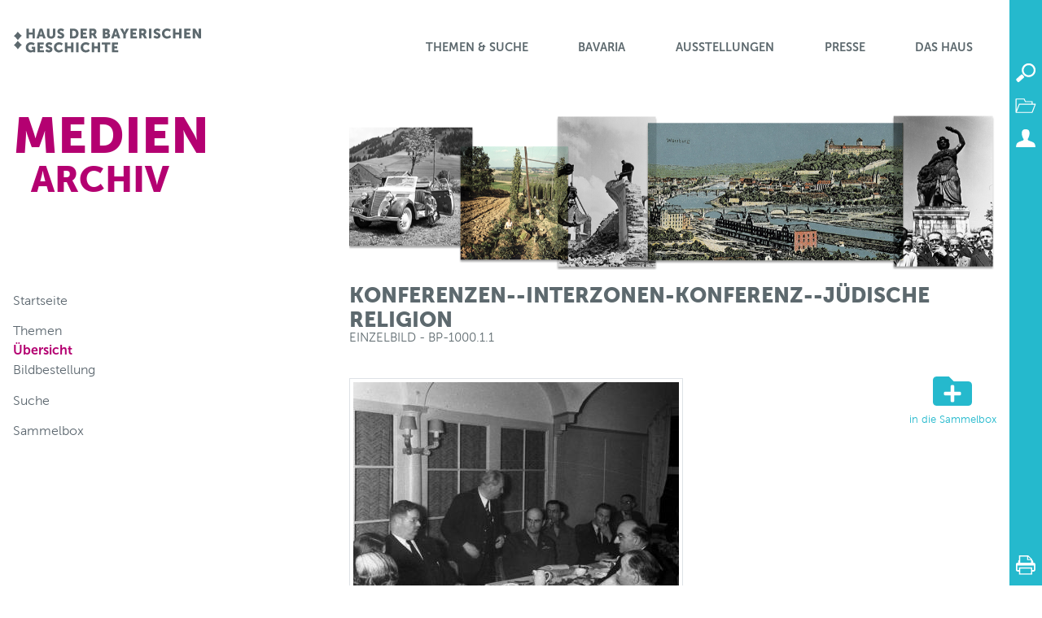

--- FILE ---
content_type: text/html; charset=UTF-8
request_url: https://hdbg.eu/medienarchiv/detail/bp-100011/188
body_size: 3633
content:
<!DOCTYPE html>
<html lang="de">

    <head>

        <meta charset="utf-8">
        <meta http-equiv="X-UA-Compatible" content="IE=edge">
        <meta name="viewport" content="width=device-width, initial-scale=1, shrink-to-fit=no">
        <meta name="author" content="Res Media // Michael Hack Software">
        <meta name="version" content="2.3.1">
                
        <title>
            Konferenzen--Interzonen-Konferenz--Jüdische Religion (Einzelbild - bp-1000.1.1) - Medienarchiv :: Haus der Bayerischen Geschichte
        </title>

        <link rel="shortcut icon" type="image/x-icon" href="/favicon.ico">

        <!-- jQuery -->
        <script src="/vendor/jquery/jquery.min.js"></script>

        <!-- Bootstrap -->
        <link href="/vendor/bootstrap/css/bootstrap.min.css" rel="stylesheet">
        <script src="/vendor/bootstrap/js/bootstrap.bundle.min.js"></script>
        <script src="/vendor/bootstrap/js/bootstrap.min.js"></script>

        <!-- Font Awesome -->
        <script src="/vendor/fontawesome/solid.min.js"></script>
        <script src="/vendor/fontawesome/fontawesome.min.js"></script>

        
                <!-- Highslide -->
        <link href="/vendor/highslide/highslide.css" rel="stylesheet">
        <script src="/vendor/highslide/highslide-with-gallery.js"></script>
        <script src="/js/highslide.js"></script>
        
        
        <!-- Custom Styles -->
        <link rel="stylesheet" href="/build/app.css?v=d2417ac0">
        <link href="/css/style.css" rel="stylesheet">
        <link href="/css/media.css" rel="stylesheet">
        <link href="/css/print.css" rel="stylesheet" media="print">
        <link href="/medienarchiv/project.css" rel="stylesheet">        
        <!-- Matomo -->
                <script type="text/javascript">

            var _paq = _paq || [];

            _paq.push(['setSessionCookieTimeout', timeoutInSeconds=0]);
            _paq.push(['setVisitorCookieTimeout', timeoutInSeconds=7200]);
            _paq.push(['trackPageView']);
            _paq.push(['enableLinkTracking']);

            (function() {

                var u="//www.piwik.bayern.de/piwik/";

                _paq.push(['setTrackerUrl', u+'piwik.php']);
                _paq.push(['setSiteId', '136']);

                var d=document, g=d.createElement('script'), s=d.getElementsByTagName('script')[0];

                g.type='text/javascript'; g.async=true; g.defer=true; g.src=u+'piwik.js'; s.parentNode.insertBefore(g,s);

            })();

        </script>

        <noscript>
            <img src="https://www.piwik.bayern.de/piwik/piwik.php?idsite=136" style="border:0" alt="" />
        </noscript>
                <!-- End Matomo Code -->

    </head>

    <body>

        <div id="app">

            <header class="clearfix">

    <div class="container">
        <div id="logo">
            <a title="Startseite" href="http://www.hdbg.de">
                <img src="/img/logo_hdbg.svg" alt="HdBG Logo">
            </a>
        </div>
        <nav id="main_menu" class="hdbg">
            <ul>
                                                            <li style="color: #5d696e; background-color: #25b9cd;;">
                            <a href="#" data-toggle="collapse" data-target="#mm_1">Themen & Suche</a>
                            <div id="mm_1" class="item" style="background-color: #25b9cd;">
                                <ul>
                                                                            <li>
                                            <a href="https://www.hdbg.de/basis/themen-suche/themen-suche.html">Themen & Suche</a>
                                                                                    </li>
                                                                            <li>
                                            <a href="https://www.hdbg.de/basis/index.html">Startseite</a>
                                                                                    </li>
                                                                            <li>
                                            <a href="https://www.hdbg.de/basis/themen-suche/aktuelles.html">Aktuelles</a>
                                                                                    </li>
                                                                            <li>
                                            <a href="https://www.hdbg.de/basis/themen-suche/themen-suche.html">Themen & Suche</a>
                                                                                    </li>
                                                                            <li>
                                            <a href="https://www.hdbg.de/basis/themen-suche/hdbg-schule/hdbg-schule.html">HdBG & Schule</a>
                                                                                    </li>
                                                                            <li>
                                            <a href="https://www.hdbg.de/basis/themen-suche/geschichte-frei-haus.html">Geschichte frei Haus</a>
                                                                                            <ul class="subitem" style="background-color: #25b9cd;">
                                                                                                            <li><a href="https://www.hdbg.de/basis/themen-suche/geschichte-frei-haus/themen.html">Themen</a></li>
                                                                                                            <li><a href="https://www.hdbg.de/basis/themen-suche/geschichte-frei-haus/bestellung.html">Bestellung</a></li>
                                                                                                            <li><a href="https://www.hdbg.de/basis/themen-suche/geschichte-frei-haus/feedback.html">Feedback</a></li>
                                                                                                    </ul>
                                                                                    </li>
                                                                            <li>
                                            <a href="https://www.hdbg.eu/medienarchiv/">Medienarchiv</a>
                                                                                            <ul class="subitem" style="background-color: #25b9cd;">
                                                                                                            <li><a href="https://www.hdbg.eu/medienarchiv/">Startseite</a></li>
                                                                                                            <li><a href="https://www.hdbg.eu/medienarchiv/themen">Themen</a></li>
                                                                                                            <li><a href="https://www.hdbg.eu/medienarchiv/index">Übersicht</a></li>
                                                                                                            <li><a href="https://www.hdbg.eu/medienarchiv/bildbestellung">Bildbestellung</a></li>
                                                                                                            <li><a href="https://www.hdbg.eu/medienarchiv/suche">Suche</a></li>
                                                                                                            <li><a href="https://www.hdbg.eu/bildarchiv/sammelbox">Sammelbox</a></li>
                                                                                                    </ul>
                                                                                    </li>
                                                                    </ul>
                            </div>
                        </li>
                                                                                <li style="color: #5d696e; background-color: #25b9cd;;">
                            <a href="#" data-toggle="collapse" data-target="#mm_2">BaVaria</a>
                            <div id="mm_2" class="item" style="background-color: #25b9cd;">
                                <ul>
                                                                            <li>
                                            <a href="https://www.hdbg.de/basis/bavaria/portale.html">BaVaria</a>
                                                                                    </li>
                                                                            <li>
                                            <a href="https://www.hdbg.de/basis/bavaria/portale.html">Portale</a>
                                                                                    </li>
                                                                            <li>
                                            <a href="https://www.hdbg.de/basis/bavaria/mediathek.html">Mediathek</a>
                                                                                    </li>
                                                                            <li>
                                            <a href="https://www.hdbg.de/basis/bavaria/land-und-leute.html">Land und Leute</a>
                                                                                    </li>
                                                                            <li>
                                            <a href="https://www.hdbg.de/basis/bavaria/geschichte-bayerns.html">Geschichte Bayerns</a>
                                                                                    </li>
                                                                            <li>
                                            <a href="https://www.hdbg.de/basis/bavaria/zeitgeschichte.html">Zeitgeschichte</a>
                                                                                    </li>
                                                                            <li>
                                            <a href="https://www.hdbg.de/basis/bavaria/neuzeit.html">Neuzeit</a>
                                                                                    </li>
                                                                            <li>
                                            <a href="https://www.hdbg.de/basis/bavaria/mittelalter.html">Mittelalter</a>
                                                                                    </li>
                                                                            <li>
                                            <a href="https://www.hdbg.de/basis/bavaria/nachschlagen.html">Nachschlagen</a>
                                                                                    </li>
                                                                            <li>
                                            <a href="https://www.hdbg.de/basis/bavaria/kulturpfade.html">Kulturpfade</a>
                                                                                    </li>
                                                                            <li>
                                            <a href="https://www.hdbg.de/basis/bavaria/publikationen.html">Publikationen</a>
                                                                                            <ul class="subitem" style="background-color: #25b9cd;">
                                                                                                            <li><a href="https://www.hdbg.de/basis/publikationen/kataloge.html">Kataloge</a></li>
                                                                                                            <li><a href="https://www.hdbg.de/basis/publikationen/hdbg-magazine.html">HDBG Magazine</a></li>
                                                                                                            <li><a href="https://www.hdbg.de/basis/publikationen/regional-und-sonderhefte.html">Regional- und Sonderhefte</a></li>
                                                                                                    </ul>
                                                                                    </li>
                                                                    </ul>
                            </div>
                        </li>
                                                                                <li style="color: #5d696e; background-color: #25b9cd;;">
                            <a href="#" data-toggle="collapse" data-target="#mm_3">Ausstellungen</a>
                            <div id="mm_3" class="item" style="background-color: #25b9cd;">
                                <ul>
                                                                            <li>
                                            <a href="https://www.hdbg.de/basis/ausstellungen/aktuell.html">Ausstellungen</a>
                                                                                    </li>
                                                                            <li>
                                            <a href="https://www.hdbg.de/basis/ausstellungen/aktuell.html">Aktuell</a>
                                                                                            <ul class="subitem" style="background-color: #25b9cd;">
                                                                                                            <li><a href="https://www.museum.bayern/ausstellungen/sonderausstellungen/menschen-im-bayerischen-wald-1900-1950.html">Menschen im Bayerischen Wald 1900-1950</a></li>
                                                                                                    </ul>
                                                                                    </li>
                                                                            <li>
                                            <a href="https://www.hdbg.de/basis/ausstellungen/vorschau.html">Vorschau</a>
                                                                                            <ul class="subitem" style="background-color: #25b9cd;">
                                                                                                            <li><a href="https://www.hdbg.de/basis/ausstellungen/projekt-freiheit-bauernkrieg-1525.html">Projekt Freiheit - Memmingen 1525</a></li>
                                                                                                            <li><a href="https://www.hdbg.de/basis/ausstellungen/bla2025-koenigludwig.html">Ludwig I. - Bayerns größter König?</a></li>
                                                                                                    </ul>
                                                                                    </li>
                                                                            <li>
                                            <a href="https://www.museum.bayern">Museum</a>
                                                                                    </li>
                                                                            <li>
                                            <a href="https://www.hdbg.de/basis/ausstellungen/archiv.html">Archiv</a>
                                                                                            <ul class="subitem" style="background-color: #25b9cd;">
                                                                                                            <li><a href="https://www.hdbg.de/basis/ausstellungen/archiv/bayerische-landesausstellungen.html">Bayerische Landesausstellungen</a></li>
                                                                                                            <li><a href="https://www.hdbg.de/basis/ausstellungen/archiv/bayernausstellungen-und-weitere-ausstellungen.html">Bayernausstellungen und weitere Ausstellungen</a></li>
                                                                                                    </ul>
                                                                                    </li>
                                                                            <li>
                                            <a href="https://www.hdbg.de/basis/ausstellungen/besucherforschung.html">Besucherforschung</a>
                                                                                    </li>
                                                                            <li>
                                            <a href="https://www.hdbg.de/basis/service/landkarte.html">Landkarte</a>
                                                                                    </li>
                                                                    </ul>
                            </div>
                        </li>
                                                                                                                    <li style="color: #5d696e; background-color: #25b9cd;;">
                            <a href="#" data-toggle="collapse" data-target="#mm_5">Presse</a>
                            <div id="mm_5" class="item" style="background-color: #25b9cd;">
                                <ul>
                                                                            <li>
                                            <a href="https://www.hdbg.eu/presseportal/">Presse</a>
                                                                                    </li>
                                                                            <li>
                                            <a href="https://www.hdbg.eu/presseportal/">Pressemeldungen</a>
                                                                                    </li>
                                                                            <li>
                                            <a href="https://www.hdbg.eu/presseportal/pressebilder">Pressebilder</a>
                                                                                    </li>
                                                                            <li>
                                            <a href="https://www.bavariathek.bayern/12/newsletter/anmeldung-newsletter.html">Newsletter</a>
                                                                                            <ul class="subitem" style="background-color: #25b9cd;">
                                                                                                            <li><a href="https://www.bavariathek.bayern/12/newsletter/anmeldung-newsletter.html">Anmeldung Newsletter</a></li>
                                                                                                            <li><a href="https://www.bavariathek.bayern/12/newsletter/abmeldung-newsletter.html">Abmeldung</a></li>
                                                                                                    </ul>
                                                                                    </li>
                                                                            <li>
                                            <a href="https://www.hdbg.de/basis/presse/pressekontakt.html">Pressekontakt</a>
                                                                                    </li>
                                                                    </ul>
                            </div>
                        </li>
                                                                                <li style="color: #5d696e; background-color: #25b9cd;;">
                            <a href="#" data-toggle="collapse" data-target="#mm_6">Das Haus</a>
                            <div id="mm_6" class="item" style="background-color: #25b9cd;">
                                <ul>
                                                                            <li>
                                            <a href="https://www.hdbg.de/basis/das-haus/chronik.html">Das Haus</a>
                                                                                    </li>
                                                                            <li>
                                            <a href="https://www.hdbg.de/basis/das-haus/aufgabenleitbild.html">Aufgaben/Leitbild</a>
                                                                                    </li>
                                                                            <li>
                                            <a href="https://www.museum.bayern/museum/wir-ueber-uns/erscheinungsbild.html">Erscheinungsbild</a>
                                                                                    </li>
                                                                            <li>
                                            <a href="https://www.hdbg.de/basis/das-haus/referate.html">Referate</a>
                                                                                    </li>
                                                                            <li>
                                            <a href="https://www.hdbg.de/basis/das-haus/jahresbericht.html">Jahresbericht</a>
                                                                                    </li>
                                                                            <li>
                                            <a href="https://www.hdbg.de/basis/das-haus/chronik.html">Chronik</a>
                                                                                    </li>
                                                                            <li>
                                            <a href="https://www.hdbg.de/basis/das-haus/freundeskreis.html">Freundeskreis</a>
                                                                                    </li>
                                                                            <li>
                                            <a href="https://www.hdbg.de/basis/das-haus/beirat.html">Beirat</a>
                                                                                    </li>
                                                                            <li>
                                            <a href="https://www.hdbg.de/basis/das-haus/mitgliedschaften.html">Mitgliedschaften</a>
                                                                                    </li>
                                                                            <li>
                                            <a href="https://www.hdbg.de/basis/das-haus/ausschreibungen.html">Ausschreibungen</a>
                                                                                    </li>
                                                                            <li>
                                            <a href="https://www.hdbg.de/basis/das-haus/stellenangebote.html">Stellenangebote</a>
                                                                                    </li>
                                                                            <li>
                                            <a href="https://www.hdbg.de/basis/das-haus/praktikum.html">Praktikum</a>
                                                                                    </li>
                                                                            <li>
                                            <a href="https://www.hdbg.de/basis/das-haus/kontakt.html">Kontakt</a>
                                                                                    </li>
                                                                    </ul>
                            </div>
                        </li>
                                                </ul>
        </nav>
    </div>

    <nav id="sidebar" class="hidden-xs">

            <search url="https://hdbg.eu/medienarchiv/suche" :window.sync="window">
            <img src="/img/sidebar/search.svg">
        </search>
    
            <cart url="https://hdbg.eu/medienarchiv/sammelbox" order="https://hdbg.eu/medienarchiv/bestellen" name="Sammelbox"
              :state="false" :items="[]" :window.sync="window">
            <img src="/img/sidebar/box.svg">
        </cart>
    
    
            <a href="https://hdbg.eu/medienarchiv/profil" title="Profil"><img src="/img/sidebar/user.svg"></a>
    
    
    <ontop icon="/img/sidebar/top.png"></ontop>
    <a class="icon print" href="javascript:window.print();" title="Drucken"><img src="/img/sidebar/print.svg"></a>

</nav>

</header>

            <main>
                <div class="container">

                    <div class="row">
                        <div class="col-sm-4">
                            <div id="title">
                                    Medien<br><small>archiv</small>
                            </div>
                        </div>
                        <div class="col-sm-8 d-none d-sm-block">
                            <div class="img_copyright">
                                    <img class="img-100" src="/medienarchiv/head.png">
                            </div>
                        </div>
                    </div>

                    <div class="row content">
                        <div class="col-lg-4">
                            <nav id="menu">
                                <div class="mobile" data-toggle="collapse" data-target="#menu">
                                    <span>Menü</span>
                                    <div></div>
                                    <div></div>
                                    <div></div>
                                </div>
                                    <ul>

        <li><a href="/medienarchiv/">Startseite</a></li>

        <li class="spacer"><a href="/medienarchiv/themen">Themen</a></li>
        <li><a class="active" href="/medienarchiv/index">Übersicht</a></li>
        <li><a href="/medienarchiv/bildbestellung">Bildbestellung</a></li>

        <li class="spacer"><a href="/medienarchiv/suche">Suche</a></li>

        <li class="spacer"><a href="/medienarchiv/sammelbox">Sammelbox</a></li>

    </ul>
                            </nav>
                        </div>
                        <div class="col-lg-8">

                                                            <h1>
                                    Konferenzen--Interzonen-Konferenz--Jüdische Religion
                                    <small>Einzelbild - bp-1000.1.1</small>                                </h1>
                            
                            
                            <div class="content">
                                                                    
    <div class="clearfix">

        <div class="img-thumbnail popup left">
            <img src="https://hdbg.eu/medienarchiv/thumb/-/_ka_bp-1000_1_1.jpg/400x400">
        </div>

        <div class="text-right">
                            <a class="add_to_cart" href="https://hdbg.eu/medienarchiv/sammelbox/add/188" title="in die Sammelbox legen">
                    <i class="fas fa-folder-plus fa-3x"></i>
                    <small>in die Sammelbox</small>
                </a>
                    </div>

    </div>

    <div class="mt-3">
        Interzonen-Konferenz über das Wiedergutmachungsgesetz in Tegernsee: Dr. Philipp Auerbach (3.v.l.) zwischen den Teilnehmern am Tisch neben Josef Seifried, Fotografie: 8. Dezember 1946.
    </div>

    <div class="mt-3">

        <div class="row">
            <div class="col-sm-2"><b>Signatur:</b></div>
            <div class="col">bp-1000.1.1</div>
        </div>

                    <div class="row">
                <div class="col-sm-2"><b>Copyright:</b></div>
                <div class="col">Haus der Bayerischen Geschichte, Augsburg (Bayer. Pressebild)</div>
            </div>
        
    </div>

                                                            </div>

                        </div>
                    </div>

                </div>
            </main>

            <footer :class="footer_class">
    <div class="container">

        <div class="clearfix">

            <ul class="block">
                <li class="title">Themen</li>
                <li><a href="https://www.hdbg.eu/ecards/web/index.php" target="_blank"> E-Cards</a></li>
                <li><a href="https://www.hdbg.eu/newsletter/web/index.php" target="_blank">Newsletter</a></li>
                <li><a href="http://www.hdbg.de/basis/service/gemeinde-app.html" class="internal-link">Gemeinde-App</a></li>
            </ul>

            <ul class="block">
                <li class="title d-none d-md-block"></li>
                <li><a href="http://www.hdbg.de/basis/presse.html" target="_blank" class="internal-link">Presse</a></li>
                <li><a href="http://www.hdbg.de/basis/ausstellungen.html" class="internal-link">Ausstellungen</a></li>
                <li><a href="https://www.hdbg.eu/shop/web/" target="_blank">Laden <sup>Shop</sup></a></li>
            </ul>

            <ul class="block">
                <li class="title">Service</li>
                <li><a href="http://www.hdbg.de/basis/rechtliches/datenschutz.html" class="internal-link">Datenschutz</a></li>
                <li><a href="http://www.hdbg.de/basis/rechtliches/impressum.html" class="internal-link">Impressum</a></li>
                <li><a href="http://www.hdbg.de/basis/service/kontakt.html" target="_blank" class="internal-link">Kontakt</a></li>
            </ul>

            <ul class="block">
                <li class="title d-none d-md-block"></li>
                <li><a href="http://www.hdbg.de/basis/service/barrierefrei.html" class="internal-link">Barrierefrei</a></li>
                <li><a href="http://www.hdbg.de/basis/service/gebaerdensprache.html" class="internal-link">Gebärdensprache</a></li>
                <li><a href="http://www.hdbg.de/basis/service/leichte-sprache.html" class="internal-link">Leichte Sprache</a></li>
            </ul>

            <ul class="block">
                <li class="title d-none d-md-block"></li>
                <li class="d-none d-md-block"></li>
                <li><a href="http://www.hdbg.de/basis/service/schriftgroesse.html" class="internal-link">Schriftgröße ändern</a></li>
                <li><a href="http://www.hdbg.de/basis/service/seitenuebersicht.html" class="internal-link">Seitenübersicht</a></li>
            </ul>

        </div>

        <hr>

        <div class="d-flex">
            <div class="p-2 flex-grow-1 align-self-end copyright">
                <div class="version">
                    v2.3.1                </div>
                &copy; Haus der Bayerischen Geschichte
            </div>
            <div class="p-2 d-none d-md-block"><a href="http://www.stmwk.bayern.de/" target="_blank"><img src="/img/stmwk.png"></a></div>
        </div>

    </div>
</footer>

        </div>

        <script src="/build/runtime.js?v=d2417ac0"></script><script src="/build/app.js?v=d2417ac0"></script>

        <script>
            $(document).ready(function() {

                $('.dropdown-keep-open').on({
                    "shown.bs.dropdown": function() { this.closable = true; },
                    "hide.bs.dropdown":  function() { return this.closable; },
                    "click":             function() {
                        this.closable = false;
                        setTimeout(function(item) {
                            item.closable = true;
                        }, 500, this);
                    }
                });

                
            });
        </script>

        
    </body>

</html>


--- FILE ---
content_type: text/css
request_url: https://hdbg.eu/css/style.css
body_size: 2118
content:
/*
 * Haus der Bayerischen Geschichte
 * 09.10.2018 Res Media // mhs
 */

@font-face {
  font-family: 'Museo';
  font-style: normal;
  font-weight: 300;
  src: local('Museo Sans 300'), local('Museo-Sans-300'), url(../fonts/Museo-Sans-300.woff) format('woff');
}
@font-face {
  font-family: 'Museo';
  font-style: normal;
  font-weight: 700;
  src: local('Museo Sans 700'), local('Museo-Sans-700'), url(../fonts/Museo-Sans-700.woff) format('woff');
}
@font-face {
  font-family: 'Museo';
  font-style: normal;
  font-weight: 900;
  src: local('Museo Sans 900'), local('Museo-Sans-900'), url(../fonts/Museo-Sans-900.woff) format('woff');
}
@font-face {
  font-family: 'BlackKnight';
  font-style: normal;
  font-weight: 900;
  src: local('BlackKnight'), local('BlackKnight'), url(../fonts/BlackKnightFLF.woff) format('woff');
}

/* Allgemein */
html, body {
    font-weight: normal;
}

img { max-width: 100%; }
img.img-100 { width: 100%; }

h1 {
    margin: 0 0 20px 0;
    text-transform: uppercase;
}

h1 > small {
    display: block;
    font-size: .6em;
    line-height: .9em;
}

nav ul {
    list-style-type: none;
    padding: 0;
}

a.btn, .pagination a { text-decoration: none; }
.p-2 { padding: 0 !important; }

.container {
    max-width: 1280px;
    padding: 0 3.5em 0 1em;
}

em {
    font-style: inherit;
    background-color: #fffabb;
}

/* Header */
header {
    padding: 1.8em 0;
}

#logo {
    float: left;
    margin-top: 6px;
}

/* Main Menü */
#main_menu .item a:hover {
    color: #C0C0C0;
}

#main_menu > ul {
    text-align: right;
}

#main_menu > ul > li {
    display: inline-block;
    background-image: url(../img/menu/active.svg);
    background-repeat: no-repeat;
}

#main_menu > ul > li:not(:hover) {
    background-color: #FFFFFF !important;
}
#main_menu > ul > li:hover {
    background-position: center bottom;
}

#main_menu > ul > li > a {
    color: inherit;
    display: block;
    font-weight: 700;
    font-size: 0.9em;
    text-align: left;
    text-decoration: none;
    text-transform: uppercase;
}

#main_menu.hdbg > ul > li > a {
    padding: 1.3em 2em 2em 2em;
    max-width: 200px;
}

#main_menu.bavariathek > ul > li > a {
    padding: 1.1em 2em 2em 2em;
    width: 160px;
}

/* Main Menü Items */
#main_menu .item {
    display: none;
    position: absolute;
    left: 0;
    width: 100%;
    padding: 50px 0;
    z-index: 1100;
}

#main_menu .item > ul {
    max-width: 1280px;
    margin: 0 auto;
    padding: 0;
}

@media (min-width: 768px) {

    #main_menu > ul > li > a {
        text-align: center;
    }

    #main_menu .item > ul > li:first-child {
        font-size: 2.8em;
        font-weight: 900;
        background-image: none !important;
        float: left;
        line-height: 1.3em;
        max-width: 33%;
        height: 200px;
        margin: 0;
        text-align: left;
        text-transform: uppercase;
        word-break: break-word;
        word-wrap: break-spaces;
    }

}

#main_menu .item > ul > li {
    background-image: url(../img/menu/arrow.png);
    background-repeat: no-repeat;
    background-position: right center;
    font-size: 1.2em;
    font-weight: 700;
    line-height: 2em;
    margin: 0 0 0 34%;
    text-align: left;
    width: 25%;
}

#main_menu .item ul > li > a {
    color: #FFFFFF;
    display: block;
    text-align: left;
    text-decoration: none;
}

@media (min-width: 768px) {
    #main_menu > ul > li:hover > .item {
        display: block;
    }
}

/* Main Menü - Subitems */
#main_menu .subitem {
    display: none;
    position: absolute;
    margin: -30px 0 0 170px;
    padding: 10px 20px;
    min-width: 20%;
    border: 1px solid #FFFFFF;
}

@media (min-width: 768px) {
    #main_menu .item > ul > li:hover > .subitem {
        display: block;
    }
}

/* Menü */
#menu {
    margin-top: 10px;
}

#menu a {
    color: #5c676f;
    text-decoration: none;
}

#menu a:hover,
#menu a.active {
    color: #b40071;
    font-weight: bold;
    text-decoration: none;
}

#menu li.spacer {
    margin-top: .85em;
}

#menu > .mobile {
    display: none;
    font-size: 0.65em;
    text-align: center;
    text-transform: uppercase;
    margin: 0 0 1em 0;
    width: 20px;
}

#menu > .mobile > div {
    background-color: #5c676f;
    height: 3px;
    margin: 3px auto 0 auto;
}

#menu ul ul {
    margin-left: 1em;
}

/* Sidebar */
#sidebar {
    position: fixed;
    background-color: #25b9cd;
    top: 0;
    right: 0;
    width: 40px;
    height: 100%;
    z-index: 1000;
    padding-top: 70px;
}

#sidebar img {
    width: 100%;
}

#sidebar a {
    display: block;
}

#sidebar .icon { position: absolute; }
#sidebar .print  { bottom: 5px; }
#sidebar .top  { bottom: 45px; }

/* Footer */
footer {
    color: #FFFFFF;
    background-color: #25b9cd;
    padding: 0 0 20px 0;
}

footer.fixed {
    position: fixed;
    bottom: 0;
    width: 100%;
}

footer a {
    color: #FFFFFF;
    text-decoration: none;
}

footer ul.block {
    list-style-type: none;
    float: left;
    margin: 2rem 0 0 0;
    padding: 0;
    width: 18.3%;
}

footer ul.list {
    list-style-type: none;
    padding: 3rem 0 2.5rem 0;
}

footer ul.list > li {
    float: left;
}

footer ul.list > li:after {
    content: "|";
    margin-right: 1rem;
}

footer ul.list > li:last-child:after {
    content: "";
}

footer ul.list > li > a {
    margin-right: 1rem;
}

footer hr {
    border: none;
    border-top: 1px solid #EEEEEE;
    margin: 1.5rem 0;
    opacity: 0.5;
}

footer .stmwk {
    float: right;
}

footer .title {
    text-transform: uppercase;
    color: #FFFFFF;
    font-size: 1em;
    font-weight: bold;
    height: 1.5rem;
}

footer .version {
    font-size: 0.5em;
}

/* Elemente */
#title {
    color: #b40071;
    font-size: 3.8em;
    font-weight: 900;
    line-height: .8em;
    /*margin-top: 2.5rem;*/
    text-transform: uppercase;
    word-wrap: break-word;
}

#title > small {
    font-size: 0.72em;
    font-weight: 900;
}

.clear {
    clear: both;
}

.content {
    padding: 1rem 0;
}

.img_copyright {
    color: #808080;
    font-size: 0.6em;
    text-align: right;
}

.img_copyright > div {
    margin: .3rem 0;
}

/* Tabelle */
table {
    border: 1px solid #808080;
    margin-bottom: 1rem;
}

table thead {
    background-color: #C0C0C0;
    color: #FFFFFF;
}

table th, table td {
    padding: .5rem .85rem;
}

table tbody > tr:nth-child(even) {
    background-color: #EEEEEE;
}

/* Pagination */
ul.pagination {
    margin-top: 1rem;
}

li.page-item.active .page-link {
    background-color: #1f9cad;
    cursor: default;
    font-weight: bold;
    pointer-events: none;
}

/* Image Popup */
.img-thumbnail.popup p {
    color: #808080;
    padding: .2rem;
    font-size: .7em;
    margin: .25rem 0 0 0;
}

.img-thumbnail.popup.left {
    margin: .5rem 1rem .5rem 0;
    float: left;
}

.img-thumbnail.popup.right {
    margin: .5rem 0 .5rem 1rem;
    float: right;
}

.img-thumbnail.popup > .w120f img {
    height: 120px;
    width: 120px;
}

.img-thumbnail.popup > .w200f img {
    height: 200px;
    width: 200px;
}

.images:after {
    clear: both;
    content: '';
    display: block;
}

.highslide img {
    border: none !important;
}

/* Tabs */
a.nav-link {
    text-decoration: none;
}

.tab-pane {
    padding: 1rem;
    border: 1px solid #dee2e6;
    border-top: none;
    margin-bottom: 2rem;
}

.tab-pane h2 {
    font-size: 1.1em;
    font-weight: bold;
}

.tab-pane > p:last-child,
.tab-pane > .section:last-child {
    margin-bottom: 0;
}

/* Drop Down */
.dropdown-menu {
    font-size: .9em;
}

/* Captcha */
.input-group-captcha {
    display: flex;
    align-items: center;
    padding: 0.375rem 0.75rem;
    margin-bottom: 0;
    font-size: 1rem;
    font-weight: 400;
    line-height: 1.5;
    color: #495057;
    text-align: center;
    white-space: nowrap;
    border: 1px solid #ced4da;
    border-radius: 0;
}

/* Karte */
.map {
    border: none;
    margin-bottom: 2rem;
}

/* Videos */
.embed-video {
    padding: 1em 0;
}

/* Section */
.section {
    margin-bottom: 2rem;
}

.section > p:last-child {
    margin-bottom: 0;
}

/* Transistions */
.fade-enter-active, .fade-leave-active {
    transition: opacity .5s ease;
}

.fade-enter, .fade-leave-to {
    opacity: 0;
}

/* HTML Ausgabe */
.html > p {
    margin-bottom: 0;
}

/* Medien */
a.media > svg {
    margin-right: .25em;
}

.media-gallery {
    border: 1px solid #C0C0C0;
    padding: .5rem;
}

.media-gallery > a {
    display: block;
}

.media-gallery > p {
    color: #808080;
    padding: .2rem;
    font-size: .7em;
    margin: .25rem 0 0 0;
}

.media-gallery > .img-thumbnail.popup {
    margin-top: 0;
}


--- FILE ---
content_type: text/css
request_url: https://hdbg.eu/css/media.css
body_size: 539
content:
/*
 * Haus der Bayerischen Geschichte
 * 09.10.2018 Res Media // mhs
 */

@media (max-width: 1200px) {

    #title { font-size: 3em; }

}

@media (max-width: 992px) {

    #title { font-size: 2.2em; }

}

@media (max-width: 768px) {

    .container {
        padding: 0 1em;
    }

    #logo {
        float: none;
        text-align: center;
        padding: .5em;
    }

    #title {
        font-size: 2em;
    }

    #main_menu > ul {
        padding-top: 1em;
        text-align: center;
    }

    #main_menu > ul > li {
        background-color: transparent !important;
        background-image: none;
        border-bottom: 2px solid #25b9cd;
        width: 100%;
    }

    #main_menu > ul > li > a {
        padding: .5em;
        width: 100%;
    }

    #main_menu .item {
        position: static;
        padding: 5px 10px;
    }

    #main_menu .item > ul > li {
        font-size: 1em;
        font-weight: normal;
        margin: 0;
        width: 100%;
    }

    #main_menu .subitem {
        position: static;
        padding: 0 0 0 20px;
        margin: 0 0 10px 0;
        border: none;
    }

    #menu {
        margin: 1rem 0 2.2rem 0;
    }

    #sidebar { display: none; }

    header {
        padding: 1em 0;
    }

    header > .container {
        padding: 0;
    }

    footer ul.block {
        float: none;
        padding: 1em;
        width: 100%;
        margin: 0;
    }

    footer ul > li {
        float: none;
    }

    footer ul > li:after {
        content: "";
        margin-right: 0;
    }

    footer .copyright {
        text-align: center;
    }

    h1 {
        text-align: center;
    }

}

@media (max-width: 576px) {

    #title {
        font-size: 1.9em;
        text-align: center;
        margin-top: 0;
    }

    #main_menu .item.collapse.show {
        display: block;
    }

    #menu > .mobile {
        display: block;
        cursor: pointer;
        margin: 0 auto 1.5em auto;
        width: 34px;
    }

    #menu > .mobile > div {
        height: 4px;
        margin: 5px auto 0 auto;
    }

    #menu > ul {
        display: none;
        text-align: center;
        border: none;
        border-top: 1px solid #5c676f;
        border-bottom: 1px solid #5c676f;
        font-size: 1.2em;
        padding: .5em 0;
    }

    #menu.collapse.show > ul {
        display: block;
    }

    .nav-tabs {
        display: block;
    }

    .nav-item {
        border: 1px solid #dee2e6;
    }

}


--- FILE ---
content_type: text/css
request_url: https://hdbg.eu/medienarchiv/project.css
body_size: 366
content:
/*
 * HdBG - project.css
 * --------------------------------------------------------------------------
 * Created by: mhs
 * Created on: 10.11.2020
 * --------------------------------------------------------------------------
 * Copyright (c) 2020 | Res Media | Michael Hack Software e.K.
 */

#title > small {
    margin-left: .5em;
}

.tile {
    margin: .5em 0;
}

.tile .title {
    display: block;
    margin: .5em 0;
    font-size: 1.2em;
    font-weight: 900;
    text-transform: uppercase;
}

.tile a {
    color: #5d696e;
    text-decoration: none;
}

.tile .detail {
    font-size: .9em;
}

a.add_to_cart {
    display: inline-block;
    text-align: center;
    text-decoration: none;
}

a.add_to_cart > small {
    display: block;
}

div.list > .row {
    margin: .5em 0;
    padding: .5em 0;
}

div.list a.row {
    color: #000000;
    text-decoration: none;
}

div.list a.row .image {
    min-height: 80px;
}

div.list a.row .image img {
    height: 150px;
    width: 150px;
}

div.list a.row .signature {
    display: block;
    font-size: .75em;
    margin-bottom: .35em;
}

div.list a.row .title {
    font-weight: bold;
    margin-bottom: .35em;
}

div.list > .row:nth-child(even) {
    background-color: #FAFAFA;
}

@media (max-width: 768px) {

    div.list > .row .image img {
        margin-bottom: .5em;
    }

}


--- FILE ---
content_type: image/svg+xml
request_url: https://hdbg.eu/img/sidebar/search.svg
body_size: 1582
content:
<?xml version="1.0" encoding="utf-8"?>
<!-- Generator: Adobe Illustrator 15.1.0, SVG Export Plug-In . SVG Version: 6.00 Build 0)  -->
<!DOCTYPE svg PUBLIC "-//W3C//DTD SVG 1.1//EN" "http://www.w3.org/Graphics/SVG/1.1/DTD/svg11.dtd">
<svg version="1.1" id="Ebene_1" xmlns="http://www.w3.org/2000/svg" xmlns:xlink="http://www.w3.org/1999/xlink" x="0px" y="0px"
	 width="42.52px" height="42.52px" viewBox="0 0 42.52 42.52" enable-background="new 0 0 42.52 42.52" xml:space="preserve">
<symbol  id="Suchen" viewBox="-19.685 -19.431 39.809 38.606">
	<g>
		<g>
			<g>
				<path fill="#FFFFFF" d="M-19.169-15.624c-0.738,0.815-0.676,2.088,0.138,2.827l9.651,8.768c0.814,0.739,2.084,0.678,2.822-0.139
					l2.854-3.152c0.738-0.816,0.676-2.089-0.139-2.828l-9.651-8.766c-0.814-0.739-2.084-0.678-2.823,0.138L-19.169-15.624z"/>
			</g>
		</g>
	</g>
	<g>
		<path fill="#FFFFFF" d="M6.068,19.176c1.525,0,3.075-0.25,4.597-0.776c7.333-2.536,11.22-10.539,8.683-17.872
			c-2.01-5.813-7.453-9.459-13.277-9.459c-1.523,0-3.073,0.248-4.595,0.775C-5.857-5.618-9.746,2.384-7.208,9.717
			C-5.196,15.528,0.247,19.176,6.068,19.176 M6.068,15.367c-4.36,0-8.25-2.771-9.677-6.896c-0.896-2.586-0.729-5.363,0.466-7.824
			c1.195-2.461,3.277-4.309,5.864-5.202C3.809-4.934,4.936-5.124,6.07-5.124c4.362,0,8.251,2.771,9.679,6.896
			c0.895,2.587,0.728,5.364-0.467,7.825c-1.196,2.461-3.277,4.309-5.863,5.203l0,0C8.331,15.178,7.204,15.367,6.068,15.367
			L6.068,15.367z"/>
	</g>
</symbol>
<use xlink:href="#Suchen"  width="39.809" height="38.606" id="XMLID_1_" x="-19.685" y="-19.431" transform="matrix(0.6402 0 0 -0.6402 21.2288 20.6233)" overflow="visible"/>
</svg>
